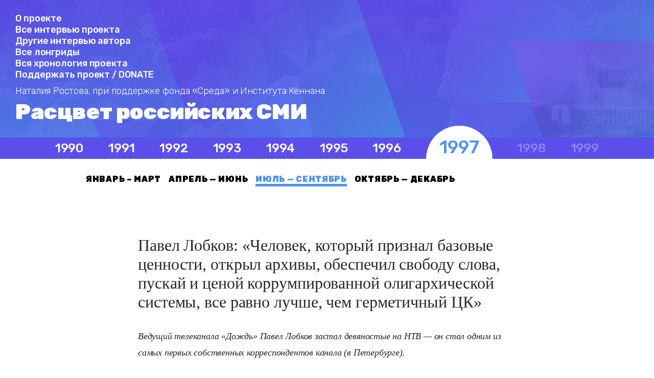

--- FILE ---
content_type: text/html; charset=UTF-8
request_url: http://www.yeltsinmedia.com/interviews/lobkov/
body_size: 26717
content:
<!DOCTYPE html>
<html lang="ru-RU" class="no-js">
<head>
	<meta charset="UTF-8">
	<meta name="viewport" content="width=device-width, initial-scale=1">
	<link rel="profile" href="http://gmpg.org/xfn/11">
		<title>Павел Лобков: &#171;Человек, который признал базовые ценности, открыл архивы, обеспечил свободу слова, пускай и ценой коррумпированной олигархической системы, все равно лучше, чем герметичный ЦК&#187; &#8212; Расцвет российских СМИ</title>
<link rel='dns-prefetch' href='//s.w.org' />
<!-- This site uses the Google Analytics by MonsterInsights plugin v7.12.3 - Using Analytics tracking - https://www.monsterinsights.com/ -->
<script type="text/javascript" data-cfasync="false">
    (window.gaDevIds=window.gaDevIds||[]).push("dZGIzZG");
	var mi_version         = '7.12.3';
	var mi_track_user      = true;
	var mi_no_track_reason = '';
	
	var disableStr = 'ga-disable-UA-115923563-1';

	/* Function to detect opted out users */
	function __gaTrackerIsOptedOut() {
		return document.cookie.indexOf(disableStr + '=true') > -1;
	}

	/* Disable tracking if the opt-out cookie exists. */
	if ( __gaTrackerIsOptedOut() ) {
		window[disableStr] = true;
	}

	/* Opt-out function */
	function __gaTrackerOptout() {
	  document.cookie = disableStr + '=true; expires=Thu, 31 Dec 2099 23:59:59 UTC; path=/';
	  window[disableStr] = true;
	}

	if ( 'undefined' === typeof gaOptout ) {
		function gaOptout() {
			__gaTrackerOptout();
		}
	}
	
	if ( mi_track_user ) {
		(function(i,s,o,g,r,a,m){i['GoogleAnalyticsObject']=r;i[r]=i[r]||function(){
			(i[r].q=i[r].q||[]).push(arguments)},i[r].l=1*new Date();a=s.createElement(o),
			m=s.getElementsByTagName(o)[0];a.async=1;a.src=g;m.parentNode.insertBefore(a,m)
		})(window,document,'script','//www.google-analytics.com/analytics.js','__gaTracker');

		__gaTracker('create', 'UA-115923563-1', 'auto');
		__gaTracker('set', 'forceSSL', true);
		__gaTracker('require', 'displayfeatures');
		__gaTracker('send','pageview');
	} else {
		console.log( "" );
		(function() {
			/* https://developers.google.com/analytics/devguides/collection/analyticsjs/ */
			var noopfn = function() {
				return null;
			};
			var noopnullfn = function() {
				return null;
			};
			var Tracker = function() {
				return null;
			};
			var p = Tracker.prototype;
			p.get = noopfn;
			p.set = noopfn;
			p.send = noopfn;
			var __gaTracker = function() {
				var len = arguments.length;
				if ( len === 0 ) {
					return;
				}
				var f = arguments[len-1];
				if ( typeof f !== 'object' || f === null || typeof f.hitCallback !== 'function' ) {
					console.log( 'Not running function __gaTracker(' + arguments[0] + " ....) because you are not being tracked. " + mi_no_track_reason );
					return;
				}
				try {
					f.hitCallback();
				} catch (ex) {

				}
			};
			__gaTracker.create = function() {
				return new Tracker();
			};
			__gaTracker.getByName = noopnullfn;
			__gaTracker.getAll = function() {
				return [];
			};
			__gaTracker.remove = noopfn;
			window['__gaTracker'] = __gaTracker;
					})();
		}
</script>
<!-- / Google Analytics by MonsterInsights -->
		<script type="text/javascript">
			window._wpemojiSettings = {"baseUrl":"https:\/\/s.w.org\/images\/core\/emoji\/13.0.0\/72x72\/","ext":".png","svgUrl":"https:\/\/s.w.org\/images\/core\/emoji\/13.0.0\/svg\/","svgExt":".svg","source":{"concatemoji":"http:\/\/www.yeltsinmedia.com\/wp-includes\/js\/wp-emoji-release.min.js?ver=5.5.17"}};
			!function(e,a,t){var n,r,o,i=a.createElement("canvas"),p=i.getContext&&i.getContext("2d");function s(e,t){var a=String.fromCharCode;p.clearRect(0,0,i.width,i.height),p.fillText(a.apply(this,e),0,0);e=i.toDataURL();return p.clearRect(0,0,i.width,i.height),p.fillText(a.apply(this,t),0,0),e===i.toDataURL()}function c(e){var t=a.createElement("script");t.src=e,t.defer=t.type="text/javascript",a.getElementsByTagName("head")[0].appendChild(t)}for(o=Array("flag","emoji"),t.supports={everything:!0,everythingExceptFlag:!0},r=0;r<o.length;r++)t.supports[o[r]]=function(e){if(!p||!p.fillText)return!1;switch(p.textBaseline="top",p.font="600 32px Arial",e){case"flag":return s([127987,65039,8205,9895,65039],[127987,65039,8203,9895,65039])?!1:!s([55356,56826,55356,56819],[55356,56826,8203,55356,56819])&&!s([55356,57332,56128,56423,56128,56418,56128,56421,56128,56430,56128,56423,56128,56447],[55356,57332,8203,56128,56423,8203,56128,56418,8203,56128,56421,8203,56128,56430,8203,56128,56423,8203,56128,56447]);case"emoji":return!s([55357,56424,8205,55356,57212],[55357,56424,8203,55356,57212])}return!1}(o[r]),t.supports.everything=t.supports.everything&&t.supports[o[r]],"flag"!==o[r]&&(t.supports.everythingExceptFlag=t.supports.everythingExceptFlag&&t.supports[o[r]]);t.supports.everythingExceptFlag=t.supports.everythingExceptFlag&&!t.supports.flag,t.DOMReady=!1,t.readyCallback=function(){t.DOMReady=!0},t.supports.everything||(n=function(){t.readyCallback()},a.addEventListener?(a.addEventListener("DOMContentLoaded",n,!1),e.addEventListener("load",n,!1)):(e.attachEvent("onload",n),a.attachEvent("onreadystatechange",function(){"complete"===a.readyState&&t.readyCallback()})),(n=t.source||{}).concatemoji?c(n.concatemoji):n.wpemoji&&n.twemoji&&(c(n.twemoji),c(n.wpemoji)))}(window,document,window._wpemojiSettings);
		</script>
		<style type="text/css">
img.wp-smiley,
img.emoji {
	display: inline !important;
	border: none !important;
	box-shadow: none !important;
	height: 1em !important;
	width: 1em !important;
	margin: 0 .07em !important;
	vertical-align: -0.1em !important;
	background: none !important;
	padding: 0 !important;
}
</style>
	<link rel='stylesheet' id='wp-block-library-css'  href='http://www.yeltsinmedia.com/wp-includes/css/dist/block-library/style.min.css?ver=5.5.17' type='text/css' media='all' />
<link rel='stylesheet' id='style-css'  href='http://www.yeltsinmedia.com/wp-content/themes/yeltsinmedia/style.css?ver=5.5.17' type='text/css' media='all' />
<script type='text/javascript' id='monsterinsights-frontend-script-js-extra'>
/* <![CDATA[ */
var monsterinsights_frontend = {"js_events_tracking":"true","download_extensions":"doc,pdf,ppt,zip,xls,docx,pptx,xlsx","inbound_paths":"[]","home_url":"http:\/\/www.yeltsinmedia.com","hash_tracking":"false"};
/* ]]> */
</script>
<script type='text/javascript' src='http://www.yeltsinmedia.com/wp-content/plugins/google-analytics-for-wordpress/assets/js/frontend.min.js?ver=7.12.3' id='monsterinsights-frontend-script-js'></script>
<link rel="https://api.w.org/" href="http://www.yeltsinmedia.com/wp-json/" /><link rel="alternate" type="application/json" href="http://www.yeltsinmedia.com/wp-json/wp/v2/posts/4686" /><link rel="EditURI" type="application/rsd+xml" title="RSD" href="http://www.yeltsinmedia.com/xmlrpc.php?rsd" />
<link rel="wlwmanifest" type="application/wlwmanifest+xml" href="http://www.yeltsinmedia.com/wp-includes/wlwmanifest.xml" /> 
<link rel='prev' title='Создана новая структура вещания ОРТ' href='http://www.yeltsinmedia.com/events/oct-1-1995/' />
<link rel='next' title='Думские выборы-1995: прорыв коммунистов' href='http://www.yeltsinmedia.com/articles/vybory-1995/' />
<meta name="generator" content="WordPress 5.5.17" />
<link rel="canonical" href="http://www.yeltsinmedia.com/interviews/lobkov/" />
<link rel='shortlink' href='http://www.yeltsinmedia.com/?p=4686' />
<link rel="alternate" type="application/json+oembed" href="http://www.yeltsinmedia.com/wp-json/oembed/1.0/embed?url=http%3A%2F%2Fwww.yeltsinmedia.com%2Finterviews%2Flobkov%2F" />
<link rel="alternate" type="text/xml+oembed" href="http://www.yeltsinmedia.com/wp-json/oembed/1.0/embed?url=http%3A%2F%2Fwww.yeltsinmedia.com%2Finterviews%2Flobkov%2F&#038;format=xml" />
	

	<meta property="og:image" content="/wp-content/themes/yeltsinmedia/head-photo.jpg" /> 
	
</head>

<body class="post-template-default single single-post postid-4686 single-format-standard">
	<div class="top">
		<header>
			<div class="top__links">
				<a href="/about">О проекте</a> <br /> <a href="/all-interviews">Все интервью проекта</a> <br /> <a href="/other_interviews">Другие интервью автора</a> <br /> <a href="/all_longreads">Все лонгриды</a> <br /> <a href="/all-chronology">Вся хронология проекта</a> <br /> <a href="/donate">Поддержать проект / DONATE</a>
			
			</div>
			
			<cite><strong>Наталия Ростова,</strong> <br />при поддержке фонда «Среда» и Института Кеннана</cite>

			<h1>
									<a href="http://www.yeltsinmedia.com/" rel="home">Расцвет российских СМИ</a>
							</h1>
			<h2>
				Эпоха Ельцина, 1992-1999			</h2>
		</header>

		
<nav>
	
	<ul class="menu-years">
							<li class="menu-item">
				<a href="/period/year-1990/">
					1990				</a>
			</li>
										<li class="menu-item">
				<a href="/period/year-1991/">
					1991				</a>
			</li>
										<li class="menu-item">
				<a href="/period/year-1992/">
					1992				</a>
			</li>
										<li class="menu-item">
				<a href="/period/year-1993/">
					1993				</a>
			</li>
										<li class="menu-item">
				<a href="/period/year-1994/">
					1994				</a>
			</li>
										<li class="menu-item">
				<a href="/period/year-1995/">
					1995				</a>
			</li>
										<li class="menu-item">
				<a href="/period/year-1996/">
					1996				</a>
			</li>
										<li class="menu-item current-menu-item">
				<a href="/period/year-1997/">
					1997				</a>
			</li>
										<li class="menu-item inactive-menu-item">
				<a>
					1998				</a>
			</li>
										<li class="menu-item inactive-menu-item">
				<a>
					1999				</a>
			</li>
						</ul>	
</nav>		
	</div>
	

<div class="container">
	
	<ul class="menu-quarters">
							<li class="menu-item">
				<a href="/period/year-1997+q1/">
					январь – март				</a>
			</li>
							<li class="menu-item">
				<a href="/period/year-1997+q2/">
					апрель — июнь				</a>
			</li>
							<li class="menu-item current-menu-item">
				<a href="/period/year-1997+q3/">
					июль — сентябрь				</a>
			</li>
							<li class="menu-item">
				<a href="/period/year-1997+q4/">
					октябрь — декабрь				</a>
			</li>
			</ul>	
</div><div class="container">
	<div class="wrapper">
				
		<article id="post-4686" class="post-4686 post type-post status-publish format-standard has-post-thumbnail hentry category-interviews tag-year-1995 tag-q4">
			
			<h3>
				Павел Лобков: &#171;Человек, который признал базовые ценности, открыл архивы, обеспечил свободу слова, пускай и ценой коррумпированной олигархической системы, все равно лучше, чем герметичный ЦК&#187;			</h3>

			<p><em>Ведущий телеканала &#171;Дождь&#187; Павел Лобков застал девяностые на НТВ &#8212; он стал одним из самых первых собственных корреспондентов канала (в Петербурге).</em></p>
<p><em>В интервью YeltsinMedia он вспомнил о том, как к созданию НТВ был причастен Владимир Путин и в чем, на его взгляд, &#8212; причина конфликта Владимира Гусинского с нынешним президентом России. Кроме того, он впервые поделился историей о том, какой личный вклад внес для  исхода выборов 1996 года.</em></p>
<div id="attachment_4705" style="width: 631px" class="wp-caption alignnone"><img aria-describedby="caption-attachment-4705" loading="lazy" class=" wp-image-4705" src="http://www.yeltsinmedia.com/wp-content/uploads/2019/01/15776920_1320515761327688_6647996805921370722_o-300x200.jpg" alt="" width="621" height="414" srcset="http://www.yeltsinmedia.com/wp-content/uploads/2019/01/15776920_1320515761327688_6647996805921370722_o-300x200.jpg 300w, http://www.yeltsinmedia.com/wp-content/uploads/2019/01/15776920_1320515761327688_6647996805921370722_o-768x512.jpg 768w, http://www.yeltsinmedia.com/wp-content/uploads/2019/01/15776920_1320515761327688_6647996805921370722_o-1024x683.jpg 1024w, http://www.yeltsinmedia.com/wp-content/uploads/2019/01/15776920_1320515761327688_6647996805921370722_o-620x413.jpg 620w, http://www.yeltsinmedia.com/wp-content/uploads/2019/01/15776920_1320515761327688_6647996805921370722_o.jpg 2048w" sizes="(max-width: 621px) 100vw, 621px" /><p id="caption-attachment-4705" class="wp-caption-text">Фото из личного архива Павла Лобкова.</p></div>
<p><strong class="">&#8212; Я хотела бы сначала записать ваши воспоминания про ленинградское телевидение. В начале 90-х оно очень поддерживало Бориса Ельцина, и Белла Куркова &#8212; активный участник кампании Ельцина. Как это отражалось на телевидении?</strong></p>
<p>&#8212; 5-й канал тогда был федеральным, его смотрела вся страна. Если бы тогда были инструменты медиаизмерений, то программа Невзорова «600 секунд» с сюжетом, как в хлебе оказались глисты и как на мясокомбинате фарш мешают садовыми лопатами с солью, наверное, имела бы рейтинг 99%. Гибкий он, как змея. У нас с ним было очень интересное взаимодействие. Если у него были прособчаковские материалы, он сливал их мне. Если у меня были антисобчаковские – я сливал их ему. В результате зритель видел полную палитру дел в Петербурге.</p>
<p>Белла Куркова и наша редакция литдрамы, редакция литературно-драматического вещания, &#8212; это изначально фестивали, конкурсы, концерты. Белла и гениальный главный редактор информационной службы Владислав Григорьевич Нечаев сделали очень важную программу «Монитор». Она родилась в 1986 году, и я даже в ней как-то поучаствовал как любитель. С одной стороны, это был такой кастинговый конкурс журналистов-любителей, с другой, как сейчас говорят, &#8212; платформа, где собиралась гражданская журналистика. Я приходил туда с темой загрязнения Лисьего Носа, рассказывал, как там строят дамбу и гибнет Финский залив. Участвовали в этой программе Невзоров, Сорокина, Вадим Медведев, Наталья Антонова, я, и у нас был лозунг «3С»: «сегодня», «события», «суббота». Это были материалы без закадровых текстов, только на разговорах, только на свежих интервью, только на том, что происходит в городе – от открытия платного туалета или памятника до визита Ельцина. То есть Владислав Григорьевич Нечаев в каком-то смысле в России был родоначальником жанра real life television.</p>
<p>Я помню свой лучший сюжет в «Телекурьере», его уже не найти в интернете. Это было начало ноября 1990 года. Я снимал в Летнем саду то, как перед упаковкой статуй Летнего сада их моют, снимал без комментариев, в смысле без закадра. Представьте – тетки с губкой намывают Сатурну гениталии детским мылом. Гениальная картинка! Тетки рассказывали мне о своей любви к нему, к Венере, к кому-то еще: «А вот эту писечку я люблю, ее надо промыть, знаете, в щелки пену забьешь побольше и уже там и сажу отмоешь. А в Летнем саду у нас и массово гуляют, и набережная рядом, много осадков, сажи всякой. И вот зимой все они должны быть помыты». С каким наслаждением я это снимал! Это были разговоры людей, которые получали копейки и любили Сатурна, отъедавшего плоть своего ребенка.</p>
<p>На этом ленинградском телевидении было все – и Белла Куркова с ее поездками с Ельциным. Была одна история, и смешная, и трагичная. Тогда было очень много разговоров о том, что творилось в Большом доме на Литейном, 4. И вот Белла Алексеевна со Степашиным, который был ее большим другом и большим человеком в КГБ, записывает с ним пламенное интервью, про жертвы репрессий. Тогда еще была такая в ходу легенда, что якобы в подвалах на Литейном, 4, были какие-то мясоперерабатывающие молотилки и туда сбрасывали тела. Белла Алексеевна в это верила. Степашин, конечно, деликатно (насколько деликатным вообще мог быть Степашин) это опровергал. И вот Белла Алексеевна с микрофоном стоит на фоне каких-то заборов здания, прилегающего к КГБ (там до сих пор здание ФСБ), и что-то  говорит про жертвы репрессий, а Сережа Дубровский, оператор, говорит ей: «Белла Алексеевна, можете подвинуться на метр?» «Нет, не могу!» – отвечает Белла Алексеевна и продолжает рассказывать в микрофон про кровавую хунту Сталина, и Берии, и Жданова, про ленинградское дело, и все-все, что мы знаем. «Белла Алексеевна, вы можете подвинуться на метр?» &#8212; «Я не могу, я говорю!» Потом оказалось, что Белла Алексеевна все это говорила на фоне телефонной будки, на которой было написано слово «х..», и это вышло в эфир.</p>
<p><iframe width="500" height="375" src="https://www.youtube.com/embed/ugaAQ3c_ICA?feature=oembed" frameborder="0" allow="accelerometer; autoplay; encrypted-media; gyroscope; picture-in-picture" allowfullscreen></iframe></p>
<p><strong class="">&#8212; Да, но все это не отвечает на вопрос о политическом вещании, о поддержке Ельцина. </strong></p>
<p>&#8212; Вы знаете, я в бухгалтерии не копался. Никакой поддержки Ельцина финансовой, конечно, не было.</p>
<p><strong class="">&#8212; Не финансовой, нет. Политической.</strong></p>
<p>&#8212; Знаете, Ельцин ездил выступать в Выборг, и мы это снимали. Справа от водителя – Коржаков, на заднем сиденье – я, оператор и Ельцин. Камеры тогда были огромные, а «Волги» &#8212; это не сечинско-путинские микроавтобусы, а маленькие, насквозь пахнущие бензином и какими-то вонючими тряпками машины. Выборг – в 180 километрах, кондишена нет, дезодорантов не было. Я был уже тогда человеком немаленьким, Ельцин – немаленький, а оператор – с камерой. Думаю, детали говорят много. Сомневаюсь, что сейчас бы Навальный или Ксения Собчак поехали бы в таких условиях. Вот такая была поддержка.</p>
<p><strong class="">&#8212; Чем в то время отличалось петербуржское телевидение от московского?</strong></p>
<p>&#8212; Оно вообще отвязанное было, просто отвязавшееся судно. На московском телевидении, на федеральном, тогда вышла программа Познера, где были поставлены условия Ельцину: 30 минут, 30 вопросов, 30 ответов. То есть Познер за 30 минут задает 30 вопросов, Ельцин на них отвечает короткими фразами. При том, что интервьюер мог задавать вопрос долго, но вопрос и ответ вместе должны занимать минуту. И это все в рамках «life to tape». Познер задает вопрос, Ельцин отвечает, а дальше: «так, ваша минута ушла, следующий вопрос». Это было сделано для того, чтобы утопить Ельцина, чтобы Познер добил Ельцина – тот не очень умел выражать свои мысли быстро.</p>
<p><strong class="">&#8212; Какой это год?</strong></p>
<p>&#8212; 89-й или 90-й.</p>
<p><strong class="">&#8212; То есть в то время, когда Ельцин уже был в жесткой оппозиции к Горбачеву? </strong></p>
<p>&#8212; Он был в ней после 1988-го. То есть тогда было понятно, что мафия на центральном телевидении ставила ему неприемлемые условия. Я не думаю, что даже Навальный выдержал бы сейчас такое. Это тесты психоаналитика, понимаете? Но Ельцин согласился. А потом были истории про пьяного Ельцина, который упал с моста в Николиной Горе, их раскручивают – пьяный Ельцин в университете, в Конгрессе, мы же, на пятом канале, снимали длинные позитивные истории &#8212; Ельцин на Кировском заводе, Ельцин в Выборге…</p>
<p><strong class="">&#8212; Но в какой-то момент петербургское телевидение перешло в оппозицию Ельцину? </strong></p>
<p>&#8212; Да, с Невзорова. «В Петербурге завтра минус два, морось и Ельцин» &#8212; так Невзоров делал анонсы в «600 секундах», когда перешел на сторону патриотической оппозиции. Саша – он такой, знаете, игрок, такой вечный Германн, играет во все игры, и ему до сих пор не рассказали рецепт трех карт.</p>
<p><strong class="">&#8212; <a href="http://www.yeltsinmedia.com/articles/october-1993/">Это – 1993 год</a>? </strong></p>
<p>&#8212; Да. Вообще была уже полная муть, а Питер вообще – концентрация мути, никто не понимал, кто на кого работает. Были фамилии – Золотов, Цепов, Невзоров, Запольский, Кумарин, хозяин порта Васильев, Путин… И как-то все друг с другом были связаны, никто не знал как, но все были знакомы. Все дружили, но никто друг другу карт не раскрывал. Абсолютная «Пиковая дама».</p>
<p><strong class="">&#8212; Как в этих условиях Белла Куркова помогла появиться НТВ? </strong></p>
<p>&#8212; Ну, во-первых, не Белла Куркова, а – Путин и Собчак. Главная роль – Путина, Рождественского, потому что телеканал выходил с информационной программой, внаглую в 9 вечера, параллельно с программой «Время». Я был собкором НТВ в Питере и не только материалы поставлял, но и был в курсе кое-каких дел. Главную роль в этом сыграли Владислав Григорьевич Нечаев, главный редактор информационной службы 5-го канала, Собчак – безусловно и Путин – безусловно. Документы подписывали Собчак и Путин. То есть, грубо говоря, Собчак дал позволение, а Нечаеву нужно было технически организовать и интегрировать НТВ в структуру Пятого канала.</p>
<p><strong class="">&#8212; Путин лично?</strong></p>
<p>&#8212; Да.</p>
<p><strong class="">&#8212; Он встречался с Гусинским?</strong></p>
<p>&#8212; Приезжал Олег Добродеев, это был сентябрь 1993 года, что ли. Было очень смешно, когда я встречал Добродеева на Московском вокзале. Я ж не знал, что Олег очень богат. Я говорю: Олег Борисович, вы, наверное, вызывайте такси, но не в гостиницу «Европейская», а в филармонию (а «Европейская» &#8212; напротив филармонии), тогда Вас примут за скрипача и привезут к филармонии подешевле. Он говорит: не беспокойтесь, я могу вызвать и в гостиницу «Европейская». Я организовывал ему встречи с Нечаевым, а с Собчаком и Путиным он как-то сам.</p>
<p><strong class="">&#8212; И это была встреча Добродеева с Путиным?</strong></p>
<p>&#8212; С Собчаком и с Путиным, я думаю.</p>
<p><strong class="">&#8212; Конечно, &#8212; с Собчаком, но понятно же, что сейчас интереснее, что – с Путиным.</strong></p>
<p>&#8212; Знаете, мы с Путиным не записывали его рассказы, когда он говорил про приватизацию, бывшую самым главным событием в Петербурге. Петербург был пилотным проектом по приватизации в России, ваучерной в том числе, там были такие крупные объекты, как «Электросила», порт, «Астория», «Англетер»… Все это было off the record, микрофон к Путину поднести было невозможно. Когда же его назначили директором ФСБ в 1998 году, то моя коллега Света Сорокина вела «Герой дня», позвонила по городскому телефону ему в приемную, и он, зная ее, ее принял. Она провела на Лубянке два часа и приехала совершенно сумасшедшая: «Вообще не из чего монтировать, вода на воде, раствор воды в воде». Еле смонтировали 12 минут. То есть вот так он разговаривал с журналистами на камеру, когда говорил под запись.</p>
<p><strong class="">&#8212; А когда </strong><strong class="">off </strong><strong class="">the </strong><strong class="">record</strong><strong class="">, то – подробно?</strong></p>
<p>&#8212; Достаточно информативно.</p>
<p><strong class="">&#8212; На этой встрече Добродеева с Собчаком и Путиным вы не присутствовали?</strong></p>
<p>&#8212; Меня не было.</p>
<p><strong class="">&#8212; Но потом вы встретились с Добродеевым?</strong></p>
<p>&#8212; Да, он был в абсолютном восторге – и от Владислава Нечаева, он был главным редактором информационной службы пятого канала, в рамках которого мы выходили в эфир. И вообще все мы были вдохновлены друг другом.</p>
<p><strong class="">&#8212; Где в это время находился Малашенко или Гусинский?</strong></p>
<p>&#8212; Гусинского я не знал, на работу меня принимал Добродеев и принял за один день, в здании мэрии на Новом Арбате. Я только приехал из Америки и спросил у него: меня берут на работу по результатам пятиминутного собеседования, потому что так принято в Америке? Он говорит: теперь так будет принято в России. Минут пять было разговору. Все. Я принят.</p>
<p><strong class="">&#8212; А почему вы говорите, что это самое свободное телевидение?</strong></p>
<p>&#8212; Так случилось. Это же была анархическая власть, не было диктатуры КГБ. Черт знает что творилось вообще в девяностые годы. Ну вот явный пример. В Петербурге два срока был губернатор Яковлев, который якобы выгнал Собчака и Путина из родного города. Путин был президентом с 2000 года, а Яковлев губернатором – до 2003 года. И в качестве премьера-фаворита, и и.о. президента Путин постоянно в конце 99-го-начале 2000-го наезжал в свой родной город, по сути, ездил в гости к враждебному губернатору и не мог его снять. Почему? Потому что в 2003 году было трехсотлетие Петербурга, а если менять лошадь на переправе, то все может обрушиться. Он туда засунул на пробу будущего мэра Степашина, три дня предвыборной кампании – питерцы не принимают. Потом Матвиенко две недели у бабушек рукавицы покупает, ходит в народ, а опросы показывают фантастический антирейтинг. И мы это все честно без всяких «методичек» показываем. Потом, уже когда Путина выбрали, решили зайти сверху, и Матвиенко поставили полпредом по Северо-Западному округу, она получила все документы, у нее были все полномочия для расследований, она владела всей информацией по Ленинграду. Но как только трехсотлетие состоялось, когда уехали все королевы, короли, премьер-министры (для Путина это было очень-очень важно), он в ультимативной форме, на совещании в Эрмитаже, предложил Яковлеву должность министра регионального развития и наградил его орденом «За заслуги перед Отечеством» IV степени. Что является фантастическим унижением. Помните «Анну на шее»? Не Станислава он дал, а Анну, это еще хуже. И тогда Матвиенко как бы начала завоевывать популярность петербуржцев, но никто не хотел идти голосовать. У них же был закон, что если меньше 25% голосует на выборах, то выборы не состоялись. Катастрофа. К концу дня явка – 23%. Ну потом как-то подогнали под 27%, Валентина Ивановна победила. И тогда они в Госдуме приняли закон, что явка не важна. Иначе это где угодно могло повториться.</p>
<p>Город был, конечно, за Яковлева, но он возглавил движение «Вся Россия», слившись с Лужковым, в противоречие «Единству», которое было придумано Березовским под Путина в сентябре 99-го. У него были антипутинские митинги, которые Яковлев организовывал. Приезжает и.о. президента Российской Федерации в родной город и видит там митинг против себя. Приятно ли ему это? Думаю, не очень. Даже на похоронах Собчака Путин нашел только одну площадку для высказывания в городе &#8212; «Радио Балтика», где хозяином был его старый друг [Олег] Руднов, чтобы произнести историческое &#8212; о том, что смерть Собчака явилась результатом травли. И вот только в 2003-м Яковлева с огромным трудом как-то &#171;слили&#187;.</p>
<p><strong class="">&#8212; Вы упомянули Америку. Вы были там на стажировке на канале </strong><strong class="">Fox</strong><strong class="">, правильно я понимаю?</strong></p>
<p>&#8212; Да, и уже был разговор, что я буду в штате Fox, потому что я английским владел не хуже, чем многие американцы. И вдруг – прием в посольстве у [Владимира] Лукина, который был тогда послом. Это был то ли конец 1992-го, то ли начало 1993-го, в общем, об НТВ в публичном пространстве речи еще не было, это был такой тайный проект. Приезжает Парфенов с делегацией гайдаровского правительства, Авен там был, Вавилов, кто-то еще. И Леня начинает меня стыдить: а что ты вообще тут делаешь? Я говорю: «Лень, я вообще на Fox работаю, сейчас в штат меня, видимо, возьмут. «Тебе, &#8212; говорит, &#8212; не стыдно? В России что происходит, не видишь?» Ну что-то в этом роде. И он меня так устыдил, что, когда мне поступило предложение от Добродеева, я уже не сомневался и уехал в Россию.</p>
<p><strong class="">&#8212; Если бы вы оставались в Америке, то были бы не корреспондентом, рассказывающим про Россию или россиянам – про Америку, а обычным американским журналистом?</strong></p>
<p>&#8212; Да-да, конечно. Была мысль о том, что если ты уезжаешь куда-то, то надо интегрироваться внутрь страны. Невозможно быть правоверным мусульманином в Брюсселе, где все едят свинину.</p>
<div id="attachment_4704" style="width: 627px" class="wp-caption alignnone"><img aria-describedby="caption-attachment-4704" loading="lazy" class=" wp-image-4704" src="http://www.yeltsinmedia.com/wp-content/uploads/2019/01/11796410_852799761472462_3441371012333290148_n-300x200.jpg" alt="" width="617" height="411" srcset="http://www.yeltsinmedia.com/wp-content/uploads/2019/01/11796410_852799761472462_3441371012333290148_n-300x200.jpg 300w, http://www.yeltsinmedia.com/wp-content/uploads/2019/01/11796410_852799761472462_3441371012333290148_n-768x512.jpg 768w, http://www.yeltsinmedia.com/wp-content/uploads/2019/01/11796410_852799761472462_3441371012333290148_n-620x413.jpg 620w, http://www.yeltsinmedia.com/wp-content/uploads/2019/01/11796410_852799761472462_3441371012333290148_n.jpg 960w" sizes="(max-width: 617px) 100vw, 617px" /><p id="caption-attachment-4704" class="wp-caption-text">Фото проекта &#171;Открытая библиотека&#187;.</p></div>
<p><strong class="">&#8212; Можете рассказать о своих впечатлениях от американской журналистики? Был культурный шок?</strong></p>
<p>&#8212; Да нет, после пятого канала никакого.</p>
<p><strong class="">&#8212; По отношению к власти?</strong></p>
<p>&#8212; Абсолютно такое же. Знаете, как? «Вам звонит пресс-секретарь Анатолия Александровича Собчака Людмила Борисовна Нарусова-Собчак». &#8212; Ну и что? &#8212; Снимите, говорит, с эфира сюжет. &#8212; Нет, не сниму. В общем, закалка некая была.</p>
<p><strong class="">&#8212; Вспоминая о своих годах на НТВ, что вам кажется лучшим для вас временем, пиковым вашим?</strong></p>
<p>&#8212; 1998-99-й, когда был максимальный разгул безвластия, распад власти, дефолт, а страна стояла перед пропастью. Эта ситуация напоминала пересечение воздушного моста, никто не знал, кто выживет, а кто нет. Были страшные тайны, о которых все безумно откровенно говорили, и было ужасно интересно. А 1999 год вообще критический в истории развития страны. Тогда кто-то нашел Путина, поменялось три правительства за год. И НТВ раскололось тогда же, в 99-м.</p>
<p><strong class="">&#8212; Из-за войны в Югославии.</strong></p>
<p>&#8212; На НТВ было вестернизированное крыло во главе с Киселевым и Малашенко и уже смотрящее на восток и на Путина крыло с Добродеевым, который был просербски настроен, с Женей Ревенко и Аркашей Мамонтовым, которые были в Сербии. А мы с Лешей Пивоваровым ждали войска НАТО в Македонии и Косово.</p>
<p><strong class="">&#8212; Выборы 1996 года. Вы снимали тот сюжет, когда Борис Ельцин голосовал во время второго тура.</strong></p>
<p>&#8212; Да.</p>
<p><strong class="">&#8212; Расскажите об этом.</strong></p>
<p>&#8212; Он не с первого раза попал бюллетенем в щель, было несколько дублей. Если бы не монтаж, если бы было выдано несколько дублей в эфир, как сейчас принято в условном youtube, &#8212; с тем, как Ельцин не попадает бюллетенем, то это означало бы безусловную победу Зюганова.</p>
<p><strong class="">&#8212; Во время той кампании вообще было очень много манипуляций. </strong></p>
<p>&#8212; Это не манипуляции. Это наш сознательный выбор.</p>
<p><strong class="">&#8212; И вы не жалеете об этом?</strong></p>
<p>&#8212; Я не жалею. Победил бы Зюганов – прошли бы через годы беспамятства, безвластия, без правительства. После Зюганова и его провального правления, которое бы закончилось таким же дефолтом, только раньше, к власти все равно пришел бы силовик. В конце концов взяли бы какого-нибудь парня из КГБ, его фамилия могла быть другой. Мог быть Куликов, мог быть Лебедь, мог быть, извините, Жириновский. На тот момент пришел более мягкий Путин, который советовался с Хакамадой, с Немцовым и так далее, и ситуация разрешилась не худшим образом. Так нам казалось тогда. Волошин не мудак, прошу прощения. Юмашев далеко не мудак. Все равно парень из КГБ появился бы на горизонте, об этом еще Григорьянц говорил. Недаром они так рассредоточили свои силы в 1992-м, боясь люстрации, запихнули своих людей в «ЛУКойл», генерала Кондаурова – в ЮКОС, в службы безопасности банков генералов устроили чуть ли не вахтерами. А потом это все, как гриб, собралось быстро и образовало вертикаль.</p>
<p><strong class="">&#8212; Ну и в «Медиа-Мосте» тоже были.</strong></p>
<p>&#8212; Да. Гусинский полагал, что он управляет Бобковым. А вы знаете, что когда в «Мост-банке» (речь не шла еще об НТВ) в мае 2000 года был обыск Генпрокуратуры, он был инсценирован, чтобы придать легальность тому факту, что все бухгалтерские документы Гусинского, проходящие через службу безопасности, и все, что делала группа «Мост», дублировались, копировались и посылались «в контору»? Для того, чтобы легитимировать их происхождение в ФСБ, чтобы это оформить в новостях, был организован обыск – людьми, которых Гусинский, как ему казалось, нанял.</p>
<p><strong class="">&#8212; В чем все-таки причина атаки на «Мост» и на НТВ? </strong></p>
<p>&#8212; В том, что нельзя себя предлагать как оружие человеку, который в этом не нуждается. У Путина был уже достаточный информационный ресурс, а Гусинский хотел, видимо, перезаложить себя подороже, окупив кредит «Газпрома», который он честно вложил в спутниковую систему, в создание НТВ+, а не потратил на себя, на дачу…</p>
<p>В 1996 году, осенью, мне поручили встретиться с лоббистами в США, которые с трудом соглашались на поставки спутников HotBird для эксплуатации их Гусинским. Одна из американок – Марджери Краус, как я понимаю, &#8212; из федеральной комиссии по частотам. Американцы требовали, чтобы ящики, которыми управляются спутники из Сколково, где был спутниковый центр Гусинского, были опечатаны печатями американского посольства, &#8212; чтобы русские и американские специалисты только совместно могли бы поднастроить спутник. Это были спутники двойного назначения. Через эти спутники HotBird коммуницировала, в частности, и геологическая служба США, и NASA, и многие другие службы. И им было нужно, чтобы КГБ не имел доступа к этим закрытым каналам. Это были серьезные длительные переговоры, в ходе которых я, например, изучил механизмы управления спутником при помощи джойстика. Гусинский все вложил в это дело, и отдавать было нечего, так что нужно было вкладываться политическим оружием. Как он предлагал себя Путину, предлагал ли, я этого не знаю, об этом лучше расскажет Волошин, который, как утверждает, послал его на три буквы.</p>
<p><strong class="">&#8212; А насколько это правда, что сериал «Бандитский Петербург» Гусинский придумал как политтехнологическое действо против властей Петербурга?</strong></p>
<p>&#8212; Нет. Знаю точно, что Гусинский спонсировал Явлинского, и бастионом должен был стать Петербург. В Петербург были посланы эмиссары, чтобы «Яблоко», как бы антибандитская партия, там выиграло в законодательном собрании. Мы работали за Явлинского. Есть такой нынешний замминистра Минпромторга, который был таким что называется «парнем спортивного сложения», так его какие-то мутные ребята силой срывали митинги Явлинского. Тогда была совершенно чудовищная история, когда при помощи политтехнолога Леши Кошмарова они устроили демонстрацию на одном из федеральных каналов &#8212; «Геи за Явлинского».</p>
<p><strong class="">&#8212; Да, это 1999 год. Явлинский верил, что именно этот сюжет, показанный на первом канале, отобрал у партии несколько процентов голосов. Сюжет делал, если я не ошибаюсь, Антон Верницкий.</strong></p>
<p>&#8212; Не знаю, в сортах говна не разбираюсь. В общем, задача была такая, чтобы хоть в Петербурге «Яблоко» одержало победу, и оно одержало, относительно. Значительное число мест в Законодательном собрании Петербурга заняли представители «Яблока».</p>
<p><strong class="">&#8212; Зачем это нужно?</strong></p>
<p>&#8212; Ну, во-первых, потому, что Гусинский вообще поддерживал «Яблоко».</p>
<p><strong class="">&#8212; Я поняла. Почему так важен именно Петербург? </strong></p>
<p>&#8212; Потому что это самый политически активный город в России. Грубо говоря, я родом из Курортного района Петербурга. Если взять данные по избирательным участкам в 1999 году и в 2000-м, то у нас была парламентская республика. Кто у нас был? Премьер – Гайдар, президент – Явлинский. И таких участков было очень много.</p>
<p><strong class="">&#8212; Я понимаю, что есть демократическая традиция города, я не понимаю, зачем Гусинскому так важна победа в Петербурге, если на федеральном уровне «Яблоко» все равно никогда не наберет…</strong></p>
<p>&#8212; Он начал войну с «Единством».</p>
<p><strong class="">&#8212; А вы верите в то, что это Березовский все организовывал, или все-таки это были другие силы?</strong></p>
<p>&#8212; У Березовского, по моим данным, был свой план: сделать первым замом губернатора Яковлева Бадри Патаркацишвили, он мог бы стать первым вице-мэром Петербурга. Это была бы катастрофа. Порты, граница, вы понимаете. Этого не хотел никто – ни Гусинский, ни Путин.</p>
<p><strong class="">&#8212; Но я так и не поняла, сериал «Бандитский Петербург» &#8212; это политтехнологическое решение? </strong></p>
<p>&#8212; Думаю, что нет. Это был вопрос рейтинга, хорошего сериала. Это телевизионная история, не пиаровская. То, что это пиаровская история, раскрутила Валентина Ивановна.</p>
<p><strong class="">&#8212; Как вы, питерский человек, решились на переезд в Москву? </strong></p>
<p>&#8212; Да очень просто. Леня позвонил и сказал, что надо переезжать в Москву, и все. У меня семья наполовину московская, наполовину питерская. Я поселился в том же квартале, на Новослободской, где был в детстве, где жил мой дед. Для меня вообще никакой трагедии не было.</p>
<p><strong class="">&#8212; Еще мы с вами не говорили про Чечню. Мне хочется узнать ваше мнение. Первую чеченскую кампанию называли первой телевизионной войной. И она была уникальной для русской истории. Что вы думаете про роль журналистов в ней? </strong></p>
<p>&#8212; Мудрость Олега Добродеева заключалась в том, что он, как правило, не позволял корреспондентам задерживаться на одной стороне. То есть ты две недели – на стороне боевиков, как мы называем, &#8212; ичкерийцев, две недели – на стороне федералов. Федералы сначала не любили НТВ, потому что они любили первый и второй каналы, которые делали фантастически топорные сюжеты про то, как в Грозном построили первый светофор (а в это время от Грозного вообще ничего не осталось). Это было запредельно. И люди смотрели НТВ, где Володя Лусканов показывал ковровые бомбардировки с самолетов, Андрей Черкасов – госпитали, где у солдат отрезали ноги, где Лена Масюк интервьюировал боевиков, где я показывал, допустим, могилы расстрелянных, мирных граждан-чеченцев, которых там закапывали. И Минобороны, у которого были фантастически не смазанные шестеренки информационной машины, конечно, проигрывало чеченцам, &#8212; в силу того, что у них был гениальный пиарщик Мовлади Удугов. Поэтому, конечно, первую чеченскую войну информационно выиграли боевики. Они выглядели так, как сейчас выглядят каталонцы или шотландцы. На самом деле, мы понимаем, что Кадыров получил гораздо больше, чем Дудаев даже просил. Но Дудаев был красавец, Масхадов был красавец, говорили они по-русски лучше, чем мы с вами, не считая уже того, что лучше, чем Рамзан Кадыров или его отец Ахмат.</p>
<p><strong class="">&#8212; Как вы оцениваете роль журналистов?</strong></p>
<p>&#8212; Я стоял у стенки и со стороны чеченцев, и русские к стенке ставили тоже. Добродеев квотировал: сначала – с дудаевцами (не было слово «боевики», оно возникло потом), а потом будешь с русскими войсками. И у людей как-то мозги на место становились.Но были люди, которые прилипали. Лена Масюк прилипла немножко к стороне Шамиля Басаева, потом была в плену. Были люди, которые откровенно прилипали к федералам. Но какое-то время мы вещали все-таки в режиме ротации.</p>
<p><strong class="">&#8212; Я говорила с одним экспертом, у него нет резона вставать на чью-то сторону, это – Андрей Рихтер, профессор, преподаватель права СМИ, специалист по праву СМИ. Он, например, <a href="http://www.yeltsinmedia.com/interviews/richter/">говорит, что вообще нет таких примеров в истории,</a> чтобы журналисты настолько были бы против государства. То есть эта претензия постоянно звучала по отношению к НТВ, да?</strong></p>
<p>&#8212; Не знаю. Я раза два был на стороне боевиков и раза два или три, уже точно не помню, на стороне федеральных войск.</p>
<p><strong class="">&#8212; Я видела сравнение, которое делал Егор Гайдар в интервью западному политологу. Он говорил, что наша чеченская первая кампания – это то же самое, что для Америки Вьетнам, только с тем исключением, что Вьетнам – это внешняя история, а у нас это было внутри. Америка после Вьетнама тоже стала регулировать освещение войн, контролировать журналистов, ограничивать их поездки…</strong></p>
<p>&#8212; Знаете, у Америки тоже есть регулирование.</p>
<p><strong class="">&#8212; О том и речь. Вьетнам не регулировался, поэтому и было такое сопротивление гражданского населения Америки против войны. И теория – в том, что военные Пентагона, власти Америки, увидев, как журналисты освещают эту войну, дальше предприняли усилия…</strong></p>
<p>&#8212; Ну вот картинки страданий северных вьетнамцев там… Когда Ястржембский стал руководителем Российского информационного центра, всех журналистов поместили в вагон и выпускали только на мероприятия, проводимые федералами: зачистки, показать оружие и так далее. На второй войне меня уже не было, я отказался туда ездить.</p>
<p><strong class="">&#8212; А вы не были в Буденновске и Первомайске?</strong></p>
<p>&#8212; Нет.</p>
<p><strong class="">&#8212; Помните, <a href="http://www.yeltsinmedia.com/articles/budennovsk/">журналисты тогда себя в заложники отдали</a>, это был невероятный подвиг.</strong></p>
<p>&#8212; Но «Шамиль Басаев, говори громче» снял я, был в приемной у Черномырдина. Нас тогда позвали в Белый дом. Ждали долго. С бледным лицом Виктор Степанович выходит из кабинета (он звонил не из кабинета, а из приемной, потому что кабинет был маленький, а приемная большая).</p>
<p><strong class="">&#8212; Это он сделал, чтобы поместились камеры?</strong></p>
<p>&#8212; Конечно. В кабинете мы бы не встали.</p>
<div id="attachment_4578" style="width: 549px" class="wp-caption alignnone"><img aria-describedby="caption-attachment-4578" loading="lazy" class=" wp-image-4578" src="http://www.yeltsinmedia.com/wp-content/uploads/1995/07/TASS_1209654-300x201.jpg" alt="" width="539" height="361" srcset="http://www.yeltsinmedia.com/wp-content/uploads/1995/07/TASS_1209654-300x201.jpg 300w, http://www.yeltsinmedia.com/wp-content/uploads/1995/07/TASS_1209654-768x514.jpg 768w, http://www.yeltsinmedia.com/wp-content/uploads/1995/07/TASS_1209654-1024x686.jpg 1024w, http://www.yeltsinmedia.com/wp-content/uploads/1995/07/TASS_1209654-620x415.jpg 620w" sizes="(max-width: 539px) 100vw, 539px" /><p id="caption-attachment-4578" class="wp-caption-text">Председатель Правительства РФ Виктор Черномырдин ведет телефонные переговоры с Шамилем Басаевым, банда которого захватила город Буденновск. Фото Эдуарда Песова /ИТАР-ТАСС/</p></div>
<p><strong class="">&#8212; Долго ФАПСИ не соединяло? </strong></p>
<p>&#8212; А не могли найти телефон горбольницы. Это же не Басаев сам звонил, а – Виктор Степанович, который через все службы Российской Федерации искал телефон этой больницы, причем – на публике. Но кусок «Шамиль Басаев, говори громче» в эфир вошел, а те двадцать минут, когда он судорожно поднимал все телефоны, и никто в Советском Союзе, ни одна спецслужба — весь КГБ (ФАПСИ или ФСК, кем он тогда был в то время, не помню) листал справочники, соединял, проверял, &#8212; не могла найти городской телефон больницы в Буденновске. Интернета не было, совсем другая эпоха была. Лицом он был бледен.</p>
<p><strong class="">&#8212; Кто там был еще? </strong></p>
<p>&#8212; Я был, Доренко был, кто-то еще, не помню. Я помню, что все это время я любовался его костюмом Бриони, который был подпоясан офицерским ремнем со звездой. Сочетание – так себе, но чем-то он должен был себя развлечь.</p>
<p><strong class="">&#8212; Как вы воспринимали противостояние Доренко и Киселева в 1999 году?</strong></p>
<p>&#8212; Как змеи и льва. Лев медленный, долго принимает решения, думает, мучается, а змея принимает решения быстро и сразу в шею.</p>
<p><strong class="">&#8212; А с точки зрения профессии? Простите за пафосный вопрос.</strong></p>
<p>&#8212; Киселев всегда вел себя немножко по западным стандартам: долго думал, принимал решение, взвешивал, советовался, звонил источникам. А Сережа понимал, что есть, как теперь говорят, хайп, и как серфер быстро вскакивал на волну.</p>
<p><strong class="">&#8212; В итоге его сторона выиграла в тот момент.</strong></p>
<p>&#8212; То есть победила партия «Единство» из пяти человек? На стороне Доренко был Березовский, который такой же серфер, а на стороне Киселева был многомудрый и взвешивающий перед тем, как сделать любое заявление, все и вся Евгений Максимович Примаков – попа, не самая легкая на подъем. Он пока всех своих друзей по КГБ не обзванивал, видимо, решения не принимал. Евгений Максимович совершил в своей жизни главный поступок, и думаю, что он в самолете много кому позвонил, прежде чем это сделать.</p>
<p><strong class="">&#8212; Прежде чем развернуться над Атлантикой?</strong></p>
<p>&#8212; Да. Думаю, что он много кому позвонил. В этом и было спасение для русской экономики – все эти Маслюковы, Абалкины, которых он взял в правительство, не вмешивались, и поэтому экономика развивалась. Говорят: он восстановил русскую экономику. Нет, он просто не мешал, у него не было времени мешать. А вот Виктор Степанович сразу бы руками внутрь залез. Это был человек, который моментально принимал решения, – и ошибочные, и правильные. И при всем внешнем сходстве Черномырдин – из нефтяной отрасли, где, если забил фонтан, надо либо гасить, либо дать возможность, но – моментально, а Примаков – сначала со всеми проконсультироваться.</p>
<p><strong class="">&#8212; Ну да, специалист по восточной политике.</strong></p>
<p>&#8212; И этика была определенная – кагэбэшная, ЦК. Очень обижался, когда его называли кагэбэшником, говорил: «Какой я могу быть кагэбэшник, когда мы, международный отдел ЦК, давали КГБ задания?». На другой же стороне были совершенно авантюрные ребята.</p>
<p><strong class="">&#8212; Почему Гусинский поставил на эту сторону?</strong></p>
<p>&#8212; А потому что другая сторона ему отказала. Он хотел обслуживать информационно путинскую историю, но у путинской истории уже были набраны свои люди, и НТВ было абсолютно без кассы.</p>
<p><strong class="">&#8212; «Абсолютно без кассы» &#8212; это что значит?</strong></p>
<p>&#8212; НТВ было должно государству, «Газпрому» за тот кредит, который весь был потрачен на спутники. Была восьмилетняя запутанная история с бухгалтерией, разросшийся штат, нараставшая и нараставшая тяжеловесная структура. Никого Гусинский не увольнял, всех только брал и брал. За восемь лет, представьте, ни одной реорганизации. Когда пришел Йордан, он уволил три четверти людей, но не сам, потому что сам в телевидении ничего не понимал, а взял McKinsey. И НТВ стало дышать легче, и, честно говоря, у нас деньги на командировки откуда-то взялись… Гусинский вел себя как немножко советский красный директор. Думал, что у него есть бэкинг в виде Бобкова, хотя, как я рассказывал, эти люди копировали документы и пересылали в ФСБ.</p>
<p><strong class="">&#8212; Откуда вы об этом, кстати, знаете?</strong></p>
<p>&#8212; От следователя Генпрокуратуры, который занимался делом НТВ.</p>
<p><strong class="">&#8212; И он, выпивая, вам это сказал? </strong></p>
<p>&#8212; Да нет, почему? После обыска сразу и сказал: ребята, это все – ерунда, у нас документы были, но нам надо было картинку сделать.</p>
<p><strong class="">&#8212; Публично? </strong></p>
<p>&#8212; Не очень. Мне и Максимовской или мне и Алиму Юсупову, когда мы у него спрашивали без камер: «Ну чо там?». Главная ошибка Гусинского была в том, что он, кооператор, режиссер и безумно авантюрный человек, которого в молодости преследовал КГБ, думал: вот сейчас я разбогател, возьму их в штат, и они будут работать на меня. Знаете, как еврей, берущий на работу какого-нибудь нацистского деятеля. Это возможно, если уничтожено нацистское гнездо, а оно уничтожено не было. И все эти замечательные ребята, которые копировали все секретные документы, были секретчиками в группе «Мост» (а в группе «Мост» была самая большая служба безопасности, две с половиной-три тысячи человек. Хотя, может, у Березовского было больше? Не знаю). Он искренне думал, что они работают на него, а они его &#171;слили&#187;, когда Путин пришел к власти и 20 декабря 1999 года <a href="https://www.youtube.com/watch?v=6xkLdzrniYo">произнес свои знаменитые слова</a> о том, что группа сотрудников КГБ, интегрированных в правительство, задачу выполнила. Он был еще премьер-министром. И эти слова все правильно поняли, и, если даже были документы на личных флешках, они, конечно, &#171;слили&#187;. А в мае 2000-го начались обыски в «Мост-банке».</p>
<p><strong class="">&#8212; Да, но «наезд» на «Медиа-Мост» начался еще в 1999 году, летом…</strong></p>
<p>&#8212; Да он начался раньше. Как только образовалось «Единство» Березовского, а Гусинский предложил тогда свои услуги Путину, а Путин сказал что-то вроде «не нуждаюсь». И Гусинский понял, что перезанять не удастся.</p>
<p><strong class="">&#8212; Я говорю про лето 99-го, а вы про какой период?</strong></p>
<p>&#8212; Про осень 99-го.</p>
<p><strong class="">&#8212; А я говорю про лето. Тогда был первый сюжет против «Моста» покойного Павла Шеремета…</strong></p>
<p>&#8212; Да, о том, что «Газпром» тратит деньги не туда. В ряду с НТВ стояла, например, гостиница в Сочи. Шеремет был очень близок к Борису Абрамычу.</p>
<p><strong class="">&#8212; И поэтому вся украинская история тоже через него завязана на Березовского?</strong></p>
<p>&#8212; Белорусская. Когда он переходил границу с Литвой, и его поймали. У него было задание – перейти границу, чтобы его поймали. Показать слабость Лукашенко.</p>
<p><strong class="">&#8212; Это был журналистский эксперимент или что-то большее?</strong></p>
<p>&#8212; Нет, это было больше, чем журналистский эксперимент, но больше сказать вам не могу – из уважения к памяти покойного.</p>
<p><strong class="">&#8212; Начало наката на «Мост», который произошел летом 99-го, совпадает с тем, что Михаил Лесин становится министром печати. И вот эта вся архитектура современных СМИ стала складываться…</strong></p>
<p>&#8212; Она выстраивалась Борисом Абрамовичем Березовским. Вся. А вы знаете, что Березовский хотел купить «Газпром»? И не дал Немцов.</p>
<p><strong class="">&#8212; Немцов говорил об этом публично. </strong></p>
<p>&#8212; А кто вице-губернатором Петербурга в это же время, как я вам рассказывал, мог быть в 1999-м? 99-й год – это ключевой год российской политики, такого года больше не было и, дай бог, не будет. Вице-губернатором Петербурга он Бадри Патаркацишвили отправлял, и он реально мог захватить власть в стране. И первым каналом тогда владел полностью Борис Абрамович Березовский.</p>
<p><iframe width="500" height="375" src="https://www.youtube.com/embed/-n3Wl3hAEiM?feature=oembed" frameborder="0" allow="accelerometer; autoplay; encrypted-media; gyroscope; picture-in-picture" allowfullscreen></iframe></p>
<p><strong class="">&#8212; А как вы оцениваете, когда Путин пришел к власти, когда он получил…</strong></p>
<p>&#8212; …От Березовского мандат.</p>
<p><strong class="">&#8212; В его первом обращении к Федеральному Собранию он посвятил много времени теме СМИ, тому, как они захвачены олигархами</strong><strong class="">, </strong><strong class="">и тому, как мы наконец-то как государство освободим их…</strong></p>
<p>&#8212; Это был первый сигнал: я уже больше не ваш. И кончилось это только в 2004 году с отставкой Касьянова. Он последовательно расправлялся с наследием Ельцина.</p>
<p><strong class="">&#8212; Я просто хочу понять, объективно, если это возможно, хотя понимаю, что очень много эмоций, личной жизни, оценок…</strong></p>
<p>&#8212; Скажем так, у нас в НТВ вначале сложилось впечатление, что Путин был несамостоятельным человеком, был человеком Волошина, а Волошин – человек Семьи. Думали, что он будет техническим премьером, таким же, как Степашин. Просто Степашин совершил одну ключевую ошибку: когда Ельцин был болен в очередной раз и не смог поехать в Америку на встречу с Клинтоном, поехал Степашин и где-то об этом проговорился. Степашин, я бы сказал, &#8212; очень простоватый человек. Когда его спросили: а почему вы, премьер-министр, который был 84 дня у власти? – он сказал: ну а что, инвалида сюда везти, что ли? Хорошие уши донесли до посольства, оттуда – до Ельцина, и по приезде из Америки он был моментально уволен. По-моему, 27 июля Степашин еще был в Америке, он вернулся, а указ уже был готов. 8 августа 1999 года <a href="https://www.youtube.com/watch?v=pfV25kQF1ZQ">новым техническим премьером был назначен Путин</a>.</p>
<p>Сейчас Ельцина воспринимают как доброго дедушку, представляют как отца демократии, русского Гавела или Ганди. Таким он не был никогда, добрым дедушкой он никогда не был, он был властолюбивый, такой тиран… И когда «уши» донесли, что Степашин отозвался о нем как об инвалиде, Путин вскоре в Госдуме выступал в качестве премьера. В день или за день до полного солнечного затмения, если вас интересует метафизика. Я это точно знаю, потому что в это время был в Румынии в городе Рымнику-Вылча, где снимал эпицентр этого затмения, оно длилось 2 минуты 23 секунды. Зрелище – незабываемое! Звоню Кулистикову, нашему главному редактору: ой, у вас, говорю, Дума утвердила премьер-министра, наверное, про затмение в «Итоги» сюжет не нужен, а он отвечает: забудь, их еще четыре штуки сменится до конца года. То есть даже такой информированный человек, как Кулистиков, не очень верил, что Путин – это навсегда. Думал, &#8212; очередной Степашин.</p>
<p><strong class="">&#8212; А все-таки, в чем сила Путина? Почему ему удалось так укрепиться, почему он захватил власть?</strong></p>
<p>&#8212; Почему Путин? Потому же, что и Доренко. Серферы. Есть такой замечательный вид спорта, называется «серфинг».</p>
<p><strong class="">&#8212; То есть никаких разумных причин и объяснений?</strong></p>
<p>&#8212; Серфинг. Умение попасть на волну. У вас есть друзья-серферы? У меня есть. Мир для них – серфинг.</p>
<p><strong class="">&#8212; Он гениальный, конечно, </strong><strong class="">в </strong><strong class="">смысле поймать волну. Но почему это не удалось всем другим? </strong></p>
<p>&#8212; Ну, я не знаю. Такие вопросы вне компетенции журналистики.</p>
<p><strong class="">&#8212; Да, но это так надолго все оказалось, что интересно все-таки, почему.</strong></p>
<p>&#8212; Потому что у него нет принципов. Ему важно попасть на волну. Все.</p>
<p><strong class="">&#8212; Ну, хорошо, к тому шло, но, когда вы говорите про то, что не сожалеете о личном выборе в пользу Ельцина, против коммунистов, то…</strong></p>
<p>&#8212; Выбор я сделал в 1995 году. Потому что есть базовые ценности. Это историческая память, это разоблачение сталинизма и так далее и тому подобное. Ельцин был к этому готов, более того, он признал главную ошибку – снос Ипатьевского дома, на чем спекулировала потом РПЦ. Почему сейчас идет массовый возврат собственности РПЦ, отжим? На ельцинской ошибке. Человек, который признал базовые ценности, открыл архивы, обеспечил свободу слова, пускай и ценой коррумпированной олигархической системы, в которой занес в один суд – победил, занес в другой суд – победил, а если еще в Верховный суд занес, то уже вообще победил, &#8212; он все равно лучше, чем герметичный ЦК. Тогда свобода слова строилась на новом принципе. Как сказал Гусинский мне в Лондоне в 2000 году, залогом свободы слова являются противоречия между разными коридорами на Лубянке. Это, кстати, и сейчас отчасти работает. Тогда война была на поверхности, ее было легко анализировать. А сейчас анализировать все очень сложно, потому что темна и туманна борьба бульдогов под ковром. Рано или поздно кто-то из них прокусит ковер, и мы увидим его рожу.</p>
<p>&nbsp;</p>
<p><strong><a href="http://www.yeltsinmedia.com/all-interviews/">Читать другие интервью проекта.</a></strong></p>
<p><strong><a href="http://www.yeltsinmedia.com/all_longreads/">Читать лонгриды проекта.</a></strong></p>
<p><a href="http://www.yeltsinmedia.com/all-chronology/"><strong>Вся хронология проекта.</strong></a></p>
<p><strong><a href="http://www.yeltsinmedia.com/other_interviews/">Читать интервью автора в других СМИ.</a></strong></p>
<p>&nbsp;</p>
		</article
					
					
			<div class="post-nav">
				<div class="post-nav__title">Ранее:</div>
       
			   			   			
			    <a class="post-nav__link" href="http://www.yeltsinmedia.com/interviews/cherkasov/">
				    Александр Черкасов о первой чеченской: &quot;Ключевая характеристика той прошлой жизни: журналисты могли своим присутствием менять ситуацию в лучшую сторону&quot;			    </a>
		    </div>
		
					
			<div class="post-nav">
				<div class="post-nav__title">Далее:</div>

			    			    				
				<a class="post-nav__link" href="http://www.yeltsinmedia.com/articles/vybory-1995/">
					Думские выборы-1995: прорыв коммунистов				</a>
			</div>
			</div>
</div>

<script type='text/javascript' src='http://www.yeltsinmedia.com/wp-includes/js/wp-embed.min.js?ver=5.5.17' id='wp-embed-js'></script>

<div class="footer-nav">
	<div class="container">
	
	<ul class="menu-quarters">
							<li class="menu-item">
				<a href="/period/year-1997+q1/">
					январь – март				</a>
			</li>
							<li class="menu-item">
				<a href="/period/year-1997+q2/">
					апрель — июнь				</a>
			</li>
							<li class="menu-item current-menu-item">
				<a href="/period/year-1997+q3/">
					июль — сентябрь				</a>
			</li>
							<li class="menu-item">
				<a href="/period/year-1997+q4/">
					октябрь — декабрь				</a>
			</li>
			</ul>	
</div>	
<nav>
	
	<ul class="menu-years">
							<li class="menu-item">
				<a href="/period/year-1990/">
					1990				</a>
			</li>
										<li class="menu-item">
				<a href="/period/year-1991/">
					1991				</a>
			</li>
										<li class="menu-item">
				<a href="/period/year-1992/">
					1992				</a>
			</li>
										<li class="menu-item">
				<a href="/period/year-1993/">
					1993				</a>
			</li>
										<li class="menu-item">
				<a href="/period/year-1994/">
					1994				</a>
			</li>
										<li class="menu-item">
				<a href="/period/year-1995/">
					1995				</a>
			</li>
										<li class="menu-item">
				<a href="/period/year-1996/">
					1996				</a>
			</li>
										<li class="menu-item current-menu-item">
				<a href="/period/year-1997/">
					1997				</a>
			</li>
										<li class="menu-item inactive-menu-item">
				<a>
					1998				</a>
			</li>
										<li class="menu-item inactive-menu-item">
				<a>
					1999				</a>
			</li>
						</ul>	
</nav>	</div>

<footer>
	© Наталия Ростова, <br />при поддержке фонда «Среда»</br>
    и Института Кеннана, 2018
</footer>

</body>
</html>

--- FILE ---
content_type: text/css
request_url: http://www.yeltsinmedia.com/wp-content/themes/yeltsinmedia/style.css?ver=5.5.17
body_size: 2245
content:
@import 'https://fonts.googleapis.com/css?family=PT+Serif|Rubik:300,500,900&amp;subset=cyrillic';
@import '/wp-content/themes/yeltsinmedia/timeline.css';

html, body {
	margin: 0;
	padding: 0;
	background: #fff;
}

a {
	color: #4f95ec;
}

@media (min-width: 768px) {
	img.alignright { float: right; margin: 0 0 1em 1em; }
	img.alignleft { float: left; margin: 0 1em 1em 0; }
	img.aligncenter { display: block; margin-left: auto; margin-right: auto; }
	a img.alignright { float: right; margin: 0 0 1em 1em; }
	a img.alignleft { float: left; margin: 0 1em 1em 0; }
	a img.aligncenter { display: block; margin-left: auto; margin-right: auto; }
}

.wp-caption,
.caption {
	display: block;
	font-family: Rubik;
	font-size: 12px;
	font-weight: 300;
	font-style: normal;
	font-stretch: normal;
	line-height: 1.71;
	letter-spacing: -0.1px;
	text-align: left;
	color: #818181;
	padding-top: 5px;
}

.wp-caption {
	font-size: 14px;
}

time {
	text-transform: lowercase;
	font-family: Rubik;
	font-size: 18px;
	font-weight: 300;
	font-style: normal;
	font-stretch: normal;
	line-height: 0.89;
	letter-spacing: -0.1px;
	color: #4f95ec;
}

time:before {
	content: '';
	display: inline-block;
	vertical-align: text-bottom;
	margin-right: -12px;
	width: 30px;
	height: 30px;
	border-radius: 15px;
	background-color: #EDF5FF;
}

.top {
	overflow: hidden;
	position: relative;
}

.top__links {
	text-align: left;
	margin-bottom: 15px;
	max-width: 1200px;
	margin: 0 auto;
	padding-left: 30px;
}

.page .top__links,
.single-post .top__links {
	padding-left: 0;
	margin: 0 0 10px;
}

@media (max-width: 710px) {
	.top__links {
		text-align: center;
	}
}

.top__links a {
	font-family: Rubik;
	font-size: 18px;
	font-weight: 500;
	font-style: normal;
	font-stretch: normal;
	line-height: normal;
	letter-spacing: -0.1px;
	text-align: left;
	color: #ffffff;
	text-decoration: none;
}

.top__links a:hover {
	text-decoration: underline;
}

header {
	display: block;
	background-color: #4B7AE2;
	background-image: url('/wp-content/themes/yeltsinmedia/head-photo.jpg');
	background-position: 0 0;
	background-repeat: no-repeat;
	background-size: cover;
	margin: 0;
	text-align: center;
	box-sizing: border-box;
	padding: 45px 30px;
	color: #fff;
	font-family: Rubik;
}

header cite {
	font-size: 18px;
	font-weight: 300;
	font-style: normal;
	font-stretch: normal;
	line-height: normal;
	letter-spacing: -0.1px;
}

header cite strong {
	font-size: 22px;
	font-weight: 300;
}

header h1 {
	margin: 5px 0;
	font-size: 62px;
	font-weight: 900;
	font-style: normal;
	font-stretch: normal;
	line-height: normal;
	letter-spacing: -0.4px;
}

header h1 a {
	color: #fff;
	text-decoration: none;
}

header h2 {
	margin: 5px 0;
	font-size: 32px;
	font-weight: 300;
	font-style: normal;
	font-stretch: normal;
	line-height: normal;
	letter-spacing: -0.2px;
}

@media (max-width: 500px) {
	header cite {
		font-size: 17px;
	}

	header h1 {
		font-size: 30px;
		margin: 17px 0;
	}

	header h2 {
		font-size: 20px;
	}
}

.page header,
.single-post header {
	padding: 25px 30px;
	text-align: left;
}

.page cite strong,
.single-post cite strong {
	font-size: 18px;
}

.page cite br,
.single-post cite br {
	display: none;
}

.page header h1,
.single-post header h1 {
	font-size: 42px;
	margin-bottom: 0;
}

.page header h2,
.single-post header h2 {
	display: none;
}

nav {
	display: block;
	margin: 0;
	background-color: #5b4fec;
	box-sizing: border-box;
	padding: 5px 0;
}

nav ul {
	max-width: 1200px;
	margin: 0 auto;
	padding: 0 5vw;
	display: flex;
	flex-direction: row;
	flex-wrap: wrap;
	justify-content: space-evenly;
}

nav li {
	display: block;
	list-style: none;
	margin: 2px 5px;
	padding: 0;
}

nav li a {
	color: #ffffff;
	white-space: nowrap;
	text-decoration: none;
	font-family: Rubik;
	font-size: 24px;
	font-weight: 500;
	font-style: normal;
	font-stretch: normal;
	line-height: normal;
	letter-spacing: -0.1px;
}

nav li.current-menu-item {
	position: relative;
	min-width: 130px;
    text-align: center;
}

nav li.current-menu-item a {
	color: #4f95ec;
	font-size: 36px;
	line-height: 24px;
	position: relative;
	z-index: 2;
	pointer-events: none;
	cursor: default;
}

nav li.inactive-menu-item a {
	opacity: 0.3;
	pointer-events: none;
	cursor: default;
}

nav li.current-menu-item:after {
	content: '';
	display: block;
	position: absolute;
	z-index: 1;
	top: -30px;
	left: 0;
	width: 130px;
	height: 130px;
	background: #fff;
	border-radius: 100%;
	-webkit-clip-path: polygon(0 0, 100% 0%, 100% 50%, 0 50%);
	clip-path: polygon(0 0, 100% 0%, 100% 50%, 0 50%);
}

.footer-nav nav li.current-menu-item:after {
	top: -75px;
	-webkit-clip-path: none;
	clip-path: none;
}

.footer-nav nav {
	position: relative;
	z-index: 1;
}

.footer-nav .container {
	position: relative;
	z-index: 2;
}

@media (max-width: 710px) {
	nav {
		overflow-x: auto;
		overflow-y: visible;
		padding: 7px 0;
	}

	nav::-webkit-scrollbar {
		display: none;
	}

	nav ul {
		display: block;
		white-space: nowrap;
	}

	nav li {
		display: inline-block;
		vertical-align: bottom;
	}
	
	nav li.current-menu-item a {
		font-size: 30px;
	}
	
	nav li.current-menu-item:after {
		top: -10px !important;
	}
}

.menu-quarters {
	margin: 0;
	padding: 0 10vw;
	display: flex;
	flex-direction: row;
	flex-wrap: wrap;
}

@media (max-width: 767px) {
	.menu-quarters {
		padding: 0 0 5px;
		margin: 0 30px;
		flex-wrap: nowrap;
		overflow-x: auto;
		overflow-y: hidden;
	}
}

.menu-quarters li {
	display: block;
	list-style: none;
	margin: 0 15px 5px 0;
	padding: 0;
	border-bottom: 5px solid #fff;
}

.menu-quarters li a {
	font-family: Rubik;
	font-size: 16px;
	font-weight: bold;
	font-style: normal;
	font-stretch: normal;
	line-height: normal;
	letter-spacing: 0.7px;
	text-align: left;
	color: #000000;
	text-decoration: none;
	text-transform: uppercase;
	white-space: nowrap;
}

.menu-quarters li.current-menu-item {
	color: #4f95ec;
	border-bottom-color: #4f95ec;
	cursor: default;
	pointer-events: none;
}

.menu-quarters li.current-menu-item a {
	color: #4f95ec;
}

.menu-quarters li.inactive-menu-item a {
	opacity: 0.1;
	cursor: default;
	pointer-events: none;
}

footer {
	background-color: #423f70;
	padding: 65px;
	font-family: Rubik;
	font-size: 18px;
	font-weight: 300;
	font-style: normal;
	font-stretch: normal;
	line-height: normal;
	letter-spacing: -0.1px;
	text-align: left;
	color: #ffffff;
}

.container {
	max-width: 1200px;
	margin: 0 auto;
	padding: 30px;
}

@media (max-width: 500px) {
	.container {
		padding: 30px 0;
	}
}

.intro {
	padding: 0 10vw 50px;
	margin-top: -30px;
}


@media (max-width: 500px) {
	.intro {
		padding: 0 30px 30px;
	}
}

.intro h3 {
	font-family: Rubik;
	font-size: 27px;
	font-weight: 500;
	font-style: normal;
	font-stretch: normal;
	line-height: 1.26;
	letter-spacing: -0.2px;
	text-align: left;
	color: #282828;
}

.intro__content {
	font-family: PTSerif;
	font-size: 18px;
	font-weight: 300;
	font-style: normal;
	font-stretch: normal;
	line-height: 1.78;
	letter-spacing: -0.2px;
	text-align: left;
	color: #282828;
	position: relative;
}

.excerpts {
	display: flex;
	flex-wrap: wrap;
	justify-content: space-evenly;
}

.excerpts__interview,
.excerpts__article {
	flex: 3;
	min-width: 300px;
	position: relative;
	margin-bottom: 40px;
}

.excerpts__interview {
	flex: 4;
	margin-right: 55px;
}

@media (max-width: 500px) {
	.excerpts__interview {
		margin-right: 0;
	}
}

.excerpts h3 {
	font-family: Rubik;
	font-size: 24px;
	font-weight: 500;
	font-style: normal;
	font-stretch: normal;
	line-height: normal;
	letter-spacing: -0.2px;
	text-align: left;
	background: #fff;
	padding: 24px 0;
	margin: 0;
	color: #282828;
	position: relative;
}

.excerpts h3 a:visited,
.excerpts h3 a {
	color: #282828;
	text-decoration: none;
}

.excerpts h3 p {
	display: inline;
}

.excerpts__interview h3:after {
	content: '';
	display: block;
	width: 105px;
	height: 11px;
	background-color: #4f95ec;
	position: absolute;
	right: 0;
	bottom: 0;
	z-index: 2;
}

.excerpts__article h3:before {
	content: '';
	display: block;
	width: 105px;
	height: 11px;
	background-color: #4f95ec;
	position: absolute;
	left: 0;
	top: 0;
	z-index: 2;
}

.excerpts img {
	display: block;
	width: 100%;
	height: auto;
}

@media (min-width: 768px) {
	.excerpts__interview h3 {
		padding-left: 32px;
		padding-right: 32px;
		position: absolute;
		z-index: 2;
		right: 0;
		bottom: 0;
		max-width: 80%;
	}
	
	.excerpts__image {
		position: relative;
	}

	.excerpts__image .caption {
		position: absolute;
		z-index: 2;
		top: 0;
		left: 0;
		padding: 5px 0;
		background: #fff;
		transform: translateY(-100%);
	}
}

@media (max-width: 500px) {
	.excerpts__article,
	.excerpts__interview {
		display: flex;
		flex-wrap: wrap;
		flex-direction: column-reverse;
	}
	
	.excerpts__article h3,
	.excerpts__interview h3 {
		padding-left: 15px;
		padding-right: 15px;
	}
	
	.excerpts__article h3:before {
		top: -11px;
	}
}

.excerpts__interview h3 p:first-child {
	color: #4f95ec;
}

.wrapper {
	max-width: 740px;
	margin: 0 auto;
	padding: 0 30px;
}

article {
	font-family: PTSerif;
	font-size: 18px;
	font-weight: 300;
	font-style: normal;
	font-stretch: normal;
	line-height: 1.78;
	letter-spacing: -0.2px;
	text-align: left;
	color: #282828;
	overflow: hidden;
}

article h3 {
	font-size: 32px;
	font-weight: 500;
	font-style: normal;
	font-stretch: normal;
	line-height: normal;
	letter-spacing: -0.1px;
	text-align: left;
	color: #282828;
}

article:after {
	content: '';
	display: block;
	width: 78px;
	height: 5px;
	background-color: #4f95ec;
	margin-top: 80px;
	margin-bottom: 30px;
}

article blockquote {
	font-family: Rubik;
	font-size: 28px;
	font-weight: 300;
	font-style: normal;
	font-stretch: normal;
	line-height: 1.36;
	letter-spacing: -0.2px;
	text-align: left;
	color: #282828;
	margin-left: 0;
	margin-bottom: 0;
}

article blockquote b,
article blockquote strong {
	font-weight: 300;
}

article img {
	max-width: 100%;
	height: auto !important;
}

.post-nav {

	margin-top: 30px;
	margin-bottom: 50px;
}

.post-nav a {
	text-decoration: none;
}

.post-nav__title {
	font-family: Rubik, sans-serif;
	font-size: 18px;
	font-weight: normal;
	font-style: normal;
	font-stretch: normal;
	line-height: 1.56;
	letter-spacing: -0.1px;
	text-align: left;
	color: #4f95ec;
	padding-bottom: 9px;
	margin-bottom: 15px;
	border-bottom: 1px solid #CAE0F9;
}

.post-nav__link {
	font-family: Rubik, sans-serif;
	font-size: 20px;
	font-weight: normal;
	font-style: normal;
	font-stretch: normal;
	line-height: 1.4;
	letter-spacing: -0.1px;
	text-align: left;
	color: #282828;
	display: block;
	margin-top: 7px;
}

--- FILE ---
content_type: text/css
request_url: http://www.yeltsinmedia.com/wp-content/themes/yeltsinmedia/timeline.css
body_size: 1196
content:
.timeline__header {
	box-sizing: border-box;
	background-color: #edf5ff;
	padding: 20px 17px;
	max-width: 100%;
	overflow: hidden;
}

.timeline__header h5 {
	font-family: Rubik;
	font-size: 100px;
	font-weight: bold;
	font-style: normal;
	font-stretch: normal;
	line-height: normal;
	letter-spacing: -0.7px;
	text-align: left;
	color: #ffffff;
	margin: 0 0 -48px;
	padding: 0;
}

.timeline__header ul {
	display: flex;
	flex-wrap: wrap;
	margin: 0;
	padding: 0;
}

.timeline__header li {
	display: block;
	font-family: Rubik;
	font-size: 32px;
	font-weight: 500;
	font-style: normal;
	font-stretch: normal;
	line-height: normal;
	letter-spacing: -0.2px;
	text-align: left;
	color: #282828;
	position: relative;
	padding: 0 0 30px;
	margin: 8px 30px 8px 0;
}

.timeline__header li a {
	text-decoration: none;
	color: #282828;
}

.timeline__header li:last-child {
	margin-right: 0;
}

.timeline__header li:after {
	content: '';
	display: block;
	position: absolute;
	z-index: 1;
	bottom: 0;
	left: 0;
	width: 50%;
	height: 6px;
	background-color: #4f95ec;
}

.timeline time {
	font-size: 14px;
	font-weight: 300;
	display: block;
	position: relative;
	margin: 41px 40px 30px 20px;
}

.timeline time span {
	text-align: center;
	position: relative;
	z-index: 2;
}

.timeline time:before {
	position: absolute;
	left: -20px;
	top: -14px;
	z-index: 1;
}

.timeline__events {
	padding: 0 0 32px;
	display: flex;
	flex-wrap: wrap;
}

.timeline__year {
	font-family: Rubik;
	font-size: 22px;
	font-weight: 500;
	font-style: normal;
	font-stretch: normal;
	line-height: normal;
	letter-spacing: -0.2px;
	text-align: left;
	color: #4f95ec;
	margin-top: 32px;
	margin-left: 16px;
	margin-right: 46px;
}

.timeline__events ul {
	display: block;
	margin: 0;
	padding: 0;
	flex: 2;
}

.timeline__events li {
	display: flex;
	flex-wrap: wrap;
	margin: 0;
	padding: 0;
}

.timeline__date {
	min-width: 95px;
}

.timeline__date-empty {
	visibility: hidden;
}

.timeline__item {
	border-bottom: 1px solid #CAE0F9;
	padding: 30px 0;
	flex: 1;
	display: flex;
}

.timeline__item a {
	font-family: Rubik;
	font-size: 20px;
	font-weight: 300;
	font-style: normal;
	font-stretch: normal;
	line-height: 1.4;
	letter-spacing: -0.1px;
	text-align: left;
	color: #282828;
	text-decoration: none;
}

.timeline__preview {
	flex: 1;
	min-width: 350px;
}

.timeline__image a {
	position: relative;
	display: inline-block;
	margin-top: 22px;
}

.timeline__image a:after {
	content: '';
	position: absolute;
	z-index: 1;
	left: 0;
	top: 0;
	right: 0;
	bottom: 0;
	background: rgba(79, 149, 236, 0.5);
	transition: opacity 100ms ease-in;
}

.timeline__image a:hover:after {
	opacity: 0;
}

.timeline__image img {
	display: block;
	max-width: 350px;
	height: auto;
}

.timeline__tags {
	padding: 0 35px;
	font-family: Rubik;
	font-size: 12px;
	font-weight: 300;
	font-style: normal;
	font-stretch: normal;
	line-height: 1.33;
	letter-spacing: -0.1px;
	text-align: left;
	color: rgba(40, 40, 40, 0.6);
}

.timeline__category:before {
	content: '#';
	font-weight: 100;
    display: inline-block;
    transform: rotateZ(10deg);
	color: #4f95ec;
	font-size: 20px;
	margin-right: 5px;
    margin-top: -6px;
    float: left;
}

.timeline__links {
	min-width: 30%;
	max-width: 450px;
	padding: 30px;
	padding-right: 0;
	flex: 1;
}

.timeline__link-post {
	padding: 30px;
	background-color: #ffffff;
	box-shadow: 0 8px 20px 0 rgba(79, 149, 236, 0.4);
	margin-bottom: 10px;
}

.timeline__link-post > a {
	color: #282828;
	text-decoration: none;
}

.timeline__link-post-image {
	margin-bottom: 20px;
}

.timeline__link-post-image img {
	max-width: 100%;
	height: auto;
	display: block;
}

.timeline__link-post h5 {
	font-family: PTSerif;
	font-size: 26px;
	font-weight: 500;
	font-style: normal;
	font-stretch: normal;
	line-height: 1.23;
	letter-spacing: -0.2px;
	text-align: left;
	color: #282828;
	text-decoration: none;
	margin: 0 0 10px;
}

.timeline__link-post h5 a {
	color: #282828;
	text-decoration: none;
}

.timeline__link-post-text {
	font-family: Rubik;
	font-size: 18px;
	font-weight: 300;
	font-style: normal;
	font-stretch: normal;
	line-height: 1.56;
	letter-spacing: -0.2px;
	margin-bottom: 10px;
	color: #282828;
}

.timeline__link-post-text a {
	color: #282828;
	text-decoration: none;
}

.timeline__link-post cite a {
	font-family: Rubik;
	font-size: 19px;
	font-weight: 300;
	font-style: normal;
	font-stretch: normal;
	line-height: normal;
	letter-spacing: -0.1px;
	text-align: left;
	color: #4f95ec;
	text-decoration: none;
}

.timeline__link-post cite svg {
	vertical-align: middle;
	margin-right: 5px;
}

.timeline__link-post cite p {
	display: inline;
	vertical-align: middle;
}

@media (max-width: 500px) {
	.timeline__year {
		width: 100%;
	}

	.timeline__links {
		box-sizing: border-box;
		max-width: 100%;
		min-width: 100%;
		padding: 15px;
	}
	
	.timeline__events li {
		padding: 0 15px;
	}

	.timeline__item {
		flex-wrap: wrap;
	}
	
	.timeline__preview {
		min-width: 210px;
	}
	
	.timeline__image img {
		max-width: 210px;
	}
}

--- FILE ---
content_type: text/plain
request_url: https://www.google-analytics.com/j/collect?v=1&_v=j102&a=1984037692&t=pageview&_s=1&dl=http%3A%2F%2Fwww.yeltsinmedia.com%2Finterviews%2Flobkov%2F&ul=en-us%40posix&dt=%D0%9F%D0%B0%D0%B2%D0%B5%D0%BB%20%D0%9B%D0%BE%D0%B1%D0%BA%D0%BE%D0%B2%3A%20%C2%AB%D0%A7%D0%B5%D0%BB%D0%BE%D0%B2%D0%B5%D0%BA%2C%20%D0%BA%D0%BE%D1%82%D0%BE%D1%80%D1%8B%D0%B9%20%D0%BF%D1%80%D0%B8%D0%B7%D0%BD%D0%B0%D0%BB%20%D0%B1%D0%B0%D0%B7%D0%BE%D0%B2%D1%8B%D0%B5%20%D1%86%D0%B5%D0%BD%D0%BD%D0%BE%D1%81%D1%82%D0%B8%2C%20%D0%BE%D1%82%D0%BA%D1%80%D1%8B%D0%BB%20%D0%B0%D1%80%D1%85%D0%B8%D0%B2%D1%8B%2C%20%D0%BE%D0%B1%D0%B5%D1%81%D0%BF%D0%B5%D1%87%D0%B8%D0%BB%20%D1%81%D0%B2%D0%BE%D0%B1%D0%BE%D0%B4%D1%83%20%D1%81%D0%BB%D0%BE%D0%B2%D0%B0%2C%20%D0%BF%D1%83%D1%81%D0%BA%D0%B0%D0%B9%20%D0%B8%20%D1%86%D0%B5%D0%BD%D0%BE%D0%B9%20%D0%BA%D0%BE%D1%80%D1%80%D1%83%D0%BC%D0%BF%D0%B8%D1%80%D0%BE%D0%B2%D0%B0%D0%BD%D0%BD%D0%BE%D0%B9%20%D0%BE%D0%BB%D0%B8%D0%B3%D0%B0%D1%80%D1%85%D0%B8%D1%87%D0%B5%D1%81%D0%BA%D0%BE%D0%B9%20%D1%81%D0%B8%D1%81%D1%82%D0%B5%D0%BC%D1%8B%2C%20%D0%B2%D1%81%D0%B5%20%D1%80%D0%B0%D0%B2%D0%BD%D0%BE%20%D0%BB%D1%83%D1%87%D1%88%D0%B5%2C%20%D1%87%D0%B5%D0%BC%20%D0%B3%D0%B5%D1%80%D0%BC%D0%B5%D1%82%D0%B8%D1%87%D0%BD%D1%8B%D0%B9%20%D0%A6%D0%9A%C2%BB%20%E2%80%94%20%D0%A0%D0%B0%D1%81%D1%86%D0%B2%D0%B5%D1%82%20%D1%80%D0%BE%D1%81%D1%81%D0%B8%D0%B9%D1%81%D0%BA%D0%B8%D1%85%20%D0%A1%D0%9C%D0%98&sr=1280x720&vp=1280x720&_u=YGBAgUABCAAAACAAI~&jid=121176751&gjid=1575413147&cid=693343741.1769914511&tid=UA-115923563-1&_gid=1097991013.1769914511&_slc=1&did=dZGIzZG&z=212860615
body_size: -286
content:
2,cG-DPT2JNJZY2